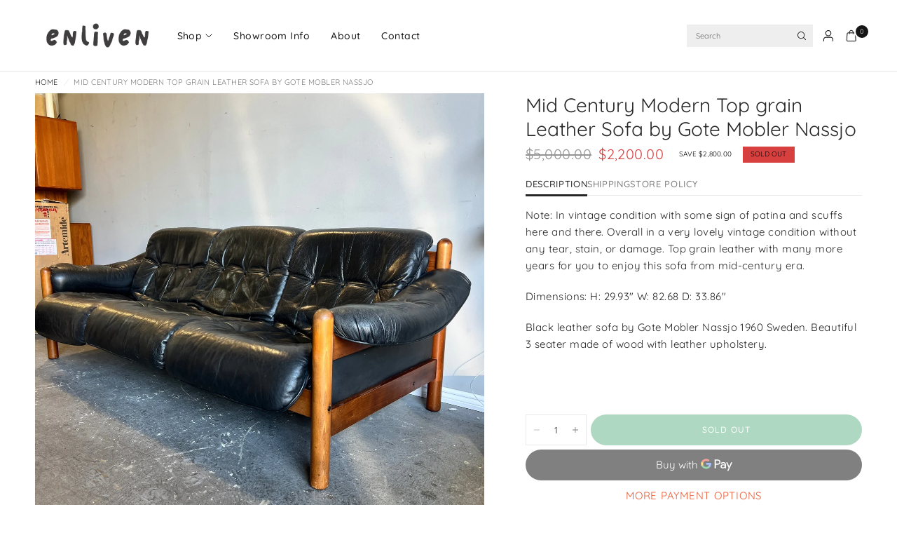

--- FILE ---
content_type: text/css
request_url: https://www.enlivenmart.com/cdn/shop/t/106/assets/breadcrumbs.css?v=165043022745969590401743455432
body_size: -530
content:
.breadcrumbs{padding:0 15px;max-width:1440px;margin-left:auto;margin-right:auto}@media only screen and (min-width: 768px){.breadcrumbs{padding:0 50px}}.section-breadcrumbs{line-height:1}.section-breadcrumbs+.product-section .thb-product-detail{margin-top:0}.section-breadcrumbs scroll-shadow{width:100%}.breadcrumbs{font-size:.6875rem;overflow-x:auto;display:inline-flex;width:100%;white-space:nowrap;padding:7px 0;color:rgba(var(--color-body-rgb),.6);text-transform:uppercase}@media only screen and (min-width: 768px){.breadcrumbs{padding:10px 0;overflow-x:hidden}}.breadcrumbs i{opacity:.2;display:inline-block;margin:0 8px}.breadcrumbs a{text-underline-offset:3px}.breadcrumbs a:hover{text-decoration:underline}
/*# sourceMappingURL=/cdn/shop/t/106/assets/breadcrumbs.css.map?v=165043022745969590401743455432 */


--- FILE ---
content_type: text/javascript
request_url: https://www.enlivenmart.com/cdn/shop/t/106/assets/header.js?v=62920542822381044541743455433
body_size: 1000
content:
if(typeof debounce>"u")var debounce=function(fn,wait){let t;return(...args)=>{clearTimeout(t),t=setTimeout(()=>fn.apply(this,args),wait)}};if(!customElements.get("sticky-header")){class StickyHeader extends HTMLElement{constructor(){super()}connectedCallback(){this.headerBounds={},this.header=this.querySelector("theme-header"),this.section=this.closest(".section-header-section"),this.currentScrollTop=0,this.preventReveal=0,this.onScrollHandler=this.onScroll.bind(this),window.addEventListener("scroll",this.onScrollHandler,!1),this.createObserver()}disconnectedCallback(){window.removeEventListener("scroll",this.onScrollHandler)}createObserver(){new IntersectionObserver((entries,observer)=>{const entry=entries[0];if(this.headerBounds=entry.intersectionRect,this.headerBounds.top===0&&this.headerBounds.bottom===0){const scrollTop=window.pageYOffset||document.documentElement.scrollTop,boundingClientRect=entry.boundingClientRect;this.headerBounds={top:scrollTop+boundingClientRect.top,bottom:scrollTop+boundingClientRect.bottom}}observer.disconnect()}).observe(this.header)}onScroll(){const scrollTop=window.pageYOffset||document.documentElement.scrollTop;scrollTop>this.currentScrollTop&&scrollTop>this.headerBounds.bottom?requestAnimationFrame(this.hide.bind(this)):scrollTop<this.currentScrollTop&&scrollTop>this.headerBounds.bottom?requestAnimationFrame(this.show.bind(this)):scrollTop<=this.headerBounds.top&&requestAnimationFrame(this.reset.bind(this)),this.currentScrollTop=scrollTop}hide(){this.section.classList.add("section-header-section--is-hidden","section-header-section--is-sticky"),this.header.classList.remove("is-sticky")}show(){this.section.classList.add("section-header-section--is-sticky","section-header-section--animate"),this.section.classList.remove("section-header-section--is-hidden"),this.header.classList.add("is-sticky")}reset(){this.section.classList.remove("section-header-section--is-hidden","section-header-section--is-sticky","section-header-section--animate"),this.header.classList.remove("is-sticky")}}customElements.define("sticky-header",StickyHeader)}if(!customElements.get("theme-header")){class ThemeHeader extends HTMLElement{constructor(){super()}connectedCallback(){this.header_section=document.querySelector(".section-header-section"),this.menu=this.querySelector("#mobile-menu"),this.toggle=document.querySelector(".mobile-toggle-wrapper"),this.search_toggles=document.querySelectorAll(".thb-quick-search"),this.search_drawer=document.getElementById("Search-Drawer");const body=document.body;document.addEventListener("keyup",e=>{e.code&&e.code.toUpperCase()==="ESCAPE"&&(this.toggle.removeAttribute("open"),this.toggle.classList.remove("active"),this.querySelectorAll("details").forEach(detailsElement=>{this.closeSubmenu(detailsElement)}))}),this.search_toggles.forEach((item,i)=>{item.addEventListener("click",e=>{e.preventDefault(),body.classList.add("open-cc","overflow-hidden"),this.search_drawer.classList.toggle("active"),setTimeout(()=>{this.search_drawer.querySelector('input[type="search"]').focus({preventScroll:!0})},100),dispatchCustomEvent("search:open"),this.search_drawer.removeAttribute("inert")})});const toggleClass=this.toggle.classList;this.toggle.querySelector(".mobile-toggle").addEventListener("click",e=>{toggleClass.contains("active")?(e.preventDefault(),body.classList.remove("overflow-hidden"),toggleClass.remove("active"),this.closeAnimation(this.toggle),setTimeout(()=>{this.closeAll()},250)):(body.classList.add("overflow-hidden"),setTimeout(()=>{toggleClass.add("active")})),window.dispatchEvent(new Event("resize-select"))}),window.addEventListener("scroll",this.setHeaderOffset.bind(this),{passive:!0}),window.addEventListener("resize",this.setHeaderOffset.bind(this)),window.addEventListener("scroll",this.setHeaderHeight.bind(this),{passive:!0}),window.dispatchEvent(new Event("scroll")),document.querySelector(".header-announcement-bar")&&(window.addEventListener("scroll",this.setAnnouncementHeight(),{passive:!0}),window.dispatchEvent(new Event("resize"))),this.menu.querySelectorAll("summary").forEach(summary=>summary.addEventListener("click",this.onSummaryClick.bind(this))),this.menu.querySelectorAll(".parent-link-back--button").forEach(button=>button.addEventListener("click",this.onCloseButtonClick.bind(this)))}setAnnouncementHeight(){const a_bar=document.querySelector(".header-announcement-bar");if(a_bar){let h=a_bar.clientHeight;document.documentElement.style.setProperty("--announcement-height",h+"px")}}setHeaderOffset(){let h=window.innerWidth>768?this.header_section.getBoundingClientRect().top:0,has_a=this.header_section.previousElementSibling.classList.contains("header-announcement-bar"),a=has_a?parseInt(getComputedStyle(document.documentElement).getPropertyValue("--announcement-height"),10):0;h>=0&&document.documentElement.style.setProperty("--header-offset",h+"px")}setHeaderHeight(){let h=this.header_section.clientHeight;document.documentElement.style.setProperty("--header-height",h+"px")}closeAll(){this.querySelectorAll("details").forEach(detailsElement=>{this.closeSubmenu(detailsElement)})}onSummaryClick(event){const detailsElement=event.currentTarget.parentNode,parentMenuElement=detailsElement.closest(".link-container");this.querySelector(".parent-link-back--button")&&(this.menu.scrollTop=0),setTimeout(()=>{detailsElement.classList.add("menu-opening"),parentMenuElement&&parentMenuElement.classList.add("submenu-open")},100)}onCloseButtonClick(event){event.preventDefault();const detailsElement=event.currentTarget.closest("details");this.closeSubmenu(detailsElement)}closeSubmenu(detailsElement){detailsElement.classList.remove("menu-opening"),this.closeAnimation(detailsElement)}closeAnimation(detailsElement){let animationStart;const handleAnimation=time=>{animationStart===void 0&&(animationStart=time),time-animationStart<400?window.requestAnimationFrame(handleAnimation):detailsElement.removeAttribute("open")};window.requestAnimationFrame(handleAnimation)}}customElements.define("theme-header",ThemeHeader)}if(!customElements.get("full-menu")){class FullMenu extends HTMLElement{constructor(){super()}connectedCallback(){if(this.header=this.closest(".header"),this.all_subs=this.querySelectorAll(".menu-item-has-children"),this.submenus=this.querySelectorAll(".thb-full-menu>.menu-item-has-children:not(.menu-item-has-megamenu)>.sub-menu"),!this.submenus.length)return;const _this=this;window.addEventListener("resize",debounce(function(){_this.resizeSubMenus()},100)),window.dispatchEvent(new Event("resize")),document.fonts.ready.then(function(){_this.resizeSubMenus()}),this.all_subs.forEach(subs=>{subs.addEventListener("mouseenter",()=>{this.header.classList.add("menu-item-hover")}),subs.addEventListener("mouseleave",()=>{this.header.classList.remove("menu-item-hover")})})}resizeSubMenus(){this.submenus.forEach(submenu=>{submenu.querySelectorAll(":scope >.menu-item-has-children>.sub-menu").forEach(sub_submenu=>{let w=sub_submenu.offsetWidth,l=sub_submenu.parentElement.parentElement.getBoundingClientRect().left+sub_submenu.parentElement.parentElement.clientWidth+10;w+l>document.body.clientWidth?sub_submenu.parentElement.classList.add("left-submenu"):sub_submenu.parentElement.classList.contains("left-submenu")&&sub_submenu.parentElement.classList.remove("left-submenu")})})}}customElements.define("full-menu",FullMenu)}
//# sourceMappingURL=/cdn/shop/t/106/assets/header.js.map?v=62920542822381044541743455433
